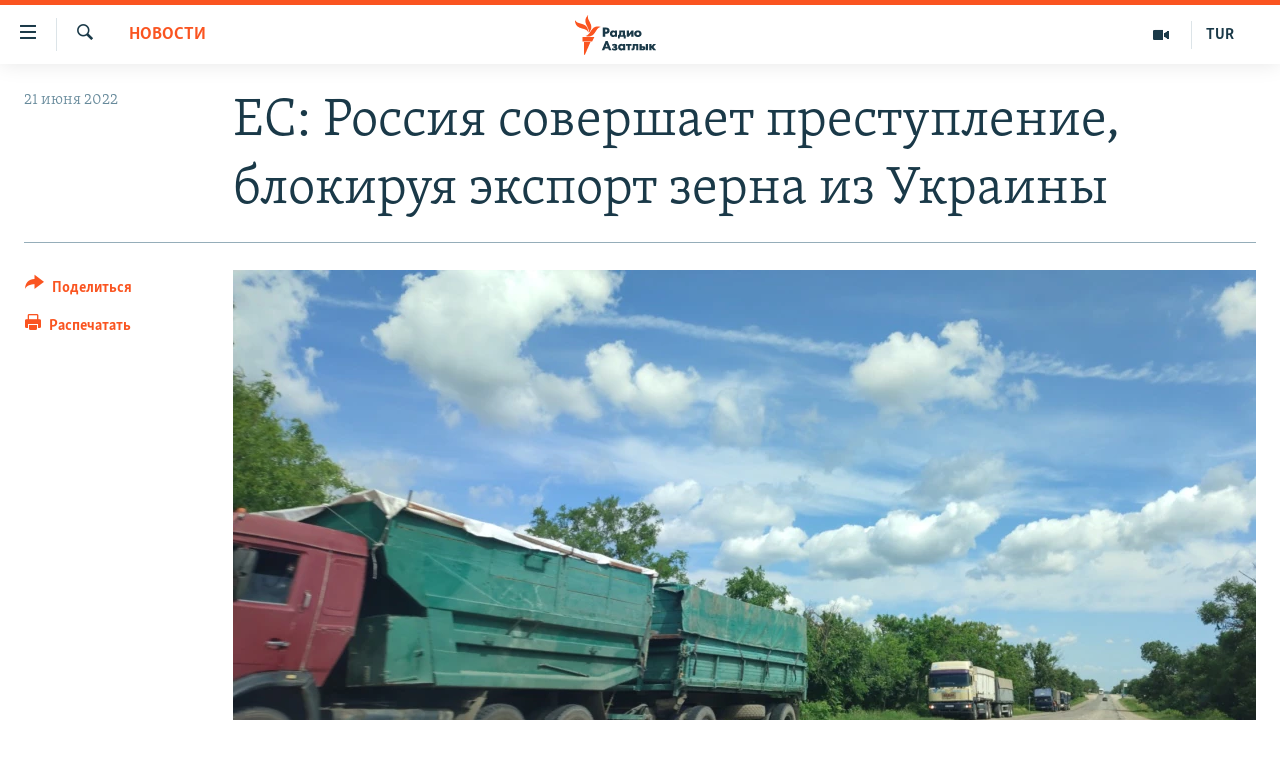

--- FILE ---
content_type: text/html; charset=utf-8
request_url: https://rus.azathabar.com/a/31908313.html
body_size: 14250
content:

<!DOCTYPE html>
<html lang="ru" dir="ltr" class="no-js">
<head>
        <link rel="stylesheet" href="/Content/responsive/RFE/ru-TM/RFE-ru-TM.css?&amp;av=0.0.0.0&amp;cb=370">
<script src="https://tags.azathabar.com/rferl-pangea/prod/utag.sync.js"></script><script type='text/javascript' src='https://www.youtube.com/iframe_api' async></script>            <link rel="manifest" href="/manifest.json">
    <script type="text/javascript">
        //a general 'js' detection, must be on top level in <head>, due to CSS performance
        document.documentElement.className = "js";
        var cacheBuster = "370";
        var appBaseUrl = "/";
        var imgEnhancerBreakpoints = [0, 144, 256, 408, 650, 1023, 1597];
        var isLoggingEnabled = false;
        var isPreviewPage = false;
        var isLivePreviewPage = false;

        if (!isPreviewPage) {
            window.RFE = window.RFE || {};
            window.RFE.cacheEnabledByParam = window.location.href.indexOf('nocache=1') === -1;

            const url = new URL(window.location.href);
            const params = new URLSearchParams(url.search);

            // Remove the 'nocache' parameter
            params.delete('nocache');

            // Update the URL without the 'nocache' parameter
            url.search = params.toString();
            window.history.replaceState(null, '', url.toString());
        } else {
            window.addEventListener('load', function() {
                const links = window.document.links;
                for (let i = 0; i < links.length; i++) {
                    links[i].href = '#';
                    links[i].target = '_self';
                }
             })
        }

var pwaEnabled = true;        var swCacheDisabled;
    </script>
    <meta charset="utf-8" />

            <title>&#x415;&#x421;: &#x420;&#x43E;&#x441;&#x441;&#x438;&#x44F; &#x441;&#x43E;&#x432;&#x435;&#x440;&#x448;&#x430;&#x435;&#x442; &#x43F;&#x440;&#x435;&#x441;&#x442;&#x443;&#x43F;&#x43B;&#x435;&#x43D;&#x438;&#x435;, &#x431;&#x43B;&#x43E;&#x43A;&#x438;&#x440;&#x443;&#x44F; &#x44D;&#x43A;&#x441;&#x43F;&#x43E;&#x440;&#x442; &#x437;&#x435;&#x440;&#x43D;&#x430; &#x438;&#x437; &#x423;&#x43A;&#x440;&#x430;&#x438;&#x43D;&#x44B;</title>
            <meta name="description" content="&#x420;&#x43E;&#x441;&#x441;&#x438;&#x44F; &#x441;&#x43E;&#x432;&#x435;&#x440;&#x448;&#x430;&#x435;&#x442; &#x432;&#x43E;&#x435;&#x43D;&#x43D;&#x43E;&#x435; &#x43F;&#x440;&#x435;&#x441;&#x442;&#x443;&#x43F;&#x43B;&#x435;&#x43D;&#x438;&#x435;, &#x431;&#x43B;&#x43E;&#x43A;&#x438;&#x440;&#x443;&#x44F; &#x443;&#x43A;&#x440;&#x430;&#x438;&#x43D;&#x441;&#x43A;&#x438;&#x435; &#x43F;&#x43E;&#x440;&#x442;&#x44B; &#x438; &#x43D;&#x435; &#x43F;&#x43E;&#x437;&#x432;&#x43E;&#x43B;&#x44F;&#x44F; &#x44D;&#x43A;&#x441;&#x43F;&#x43E;&#x440;&#x442;&#x438;&#x440;&#x43E;&#x432;&#x430;&#x442;&#x44C; &#x443;&#x43A;&#x440;&#x430;&#x438;&#x43D;&#x441;&#x43A;&#x43E;&#x435; &#x437;&#x435;&#x440;&#x43D;&#x43E; &#x438; &#x434;&#x440;&#x443;&#x433;&#x438;&#x435; &#x441;&#x435;&#x43B;&#x44C;&#x441;&#x43A;&#x43E;&#x445;&#x43E;&#x437;&#x44F;&#x439;&#x441;&#x442;&#x432;&#x435;&#x43D;&#x43D;&#x44B;&#x435; &#x43F;&#x440;&#x43E;&#x434;&#x443;&#x43A;&#x442;&#x44B;, &#x447;&#x442;&#x43E; &#x43C;&#x43E;&#x436;&#x435;&#x442; &#x441;&#x43F;&#x440;&#x43E;&#x432;&#x43E;&#x446;&#x438;&#x440;&#x43E;&#x432;&#x430;&#x442;&#x44C; &#x433;&#x43E;&#x43B;&#x43E;&#x434; &#x432; &#x440;&#x430;&#x437;&#x43D;&#x44B;&#x445; &#x447;&#x430;&#x441;&#x442;&#x44F;&#x445; &#x43C;&#x438;&#x440;&#x430;, &#x437;&#x430;&#x44F;&#x432;&#x438;&#x43B; &#x432;&#x435;&#x440;&#x445;&#x43E;&#x432;&#x43D;&#x44B;&#x439; &#x43F;&#x440;&#x435;&#x434;&#x441;&#x442;&#x430;&#x432;&#x438;&#x442;&#x435;&#x43B;&#x44C; &#x415;&#x432;&#x440;&#x43E;&#x441;&#x43E;&#x44E;&#x437;&#x430; &#x43F;&#x43E; &#x438;&#x43D;&#x43E;&#x441;&#x442;&#x440;&#x430;&#x43D;&#x43D;&#x44B;&#x43C; &#x434;&#x435;&#x43B;&#x430;&#x43C; &#x416;&#x43E;&#x437;&#x435;&#x43F; &#x411;&#x43E;&#x440;&#x440;&#x435;&#x43B;&#x44C;.&#xD;&#xA; &#xAB;&#x412;&#x44B; &#x43D;&#x435; &#x43C;&#x43E;&#x436;&#x435;&#x442;&#x435;..." />
                <meta name="keywords" content="Новости" />
    <meta name="viewport" content="width=device-width, initial-scale=1.0" />


    <meta http-equiv="X-UA-Compatible" content="IE=edge" />

<meta name="robots" content="max-image-preview:large">
        <link href="https://rus.azattyk.org/a/31908047.html" rel="canonical" />

        <meta name="apple-mobile-web-app-title" content="RFE/RL" />
        <meta name="apple-mobile-web-app-status-bar-style" content="black" />
            <meta name="apple-itunes-app" content="app-id=1529573076, app-argument=//31908313.ltr" />
<meta content="&#x415;&#x421;: &#x420;&#x43E;&#x441;&#x441;&#x438;&#x44F; &#x441;&#x43E;&#x432;&#x435;&#x440;&#x448;&#x430;&#x435;&#x442; &#x43F;&#x440;&#x435;&#x441;&#x442;&#x443;&#x43F;&#x43B;&#x435;&#x43D;&#x438;&#x435;, &#x431;&#x43B;&#x43E;&#x43A;&#x438;&#x440;&#x443;&#x44F; &#x44D;&#x43A;&#x441;&#x43F;&#x43E;&#x440;&#x442; &#x437;&#x435;&#x440;&#x43D;&#x430; &#x438;&#x437; &#x423;&#x43A;&#x440;&#x430;&#x438;&#x43D;&#x44B;" property="og:title"></meta>
<meta content="&#x420;&#x43E;&#x441;&#x441;&#x438;&#x44F; &#x441;&#x43E;&#x432;&#x435;&#x440;&#x448;&#x430;&#x435;&#x442; &#x432;&#x43E;&#x435;&#x43D;&#x43D;&#x43E;&#x435; &#x43F;&#x440;&#x435;&#x441;&#x442;&#x443;&#x43F;&#x43B;&#x435;&#x43D;&#x438;&#x435;, &#x431;&#x43B;&#x43E;&#x43A;&#x438;&#x440;&#x443;&#x44F; &#x443;&#x43A;&#x440;&#x430;&#x438;&#x43D;&#x441;&#x43A;&#x438;&#x435; &#x43F;&#x43E;&#x440;&#x442;&#x44B; &#x438; &#x43D;&#x435; &#x43F;&#x43E;&#x437;&#x432;&#x43E;&#x43B;&#x44F;&#x44F; &#x44D;&#x43A;&#x441;&#x43F;&#x43E;&#x440;&#x442;&#x438;&#x440;&#x43E;&#x432;&#x430;&#x442;&#x44C; &#x443;&#x43A;&#x440;&#x430;&#x438;&#x43D;&#x441;&#x43A;&#x43E;&#x435; &#x437;&#x435;&#x440;&#x43D;&#x43E; &#x438; &#x434;&#x440;&#x443;&#x433;&#x438;&#x435; &#x441;&#x435;&#x43B;&#x44C;&#x441;&#x43A;&#x43E;&#x445;&#x43E;&#x437;&#x44F;&#x439;&#x441;&#x442;&#x432;&#x435;&#x43D;&#x43D;&#x44B;&#x435; &#x43F;&#x440;&#x43E;&#x434;&#x443;&#x43A;&#x442;&#x44B;, &#x447;&#x442;&#x43E; &#x43C;&#x43E;&#x436;&#x435;&#x442; &#x441;&#x43F;&#x440;&#x43E;&#x432;&#x43E;&#x446;&#x438;&#x440;&#x43E;&#x432;&#x430;&#x442;&#x44C; &#x433;&#x43E;&#x43B;&#x43E;&#x434; &#x432; &#x440;&#x430;&#x437;&#x43D;&#x44B;&#x445; &#x447;&#x430;&#x441;&#x442;&#x44F;&#x445; &#x43C;&#x438;&#x440;&#x430;, &#x437;&#x430;&#x44F;&#x432;&#x438;&#x43B; &#x432;&#x435;&#x440;&#x445;&#x43E;&#x432;&#x43D;&#x44B;&#x439; &#x43F;&#x440;&#x435;&#x434;&#x441;&#x442;&#x430;&#x432;&#x438;&#x442;&#x435;&#x43B;&#x44C; &#x415;&#x432;&#x440;&#x43E;&#x441;&#x43E;&#x44E;&#x437;&#x430; &#x43F;&#x43E; &#x438;&#x43D;&#x43E;&#x441;&#x442;&#x440;&#x430;&#x43D;&#x43D;&#x44B;&#x43C; &#x434;&#x435;&#x43B;&#x430;&#x43C; &#x416;&#x43E;&#x437;&#x435;&#x43F; &#x411;&#x43E;&#x440;&#x440;&#x435;&#x43B;&#x44C;.&#xD;&#xA; &#xAB;&#x412;&#x44B; &#x43D;&#x435; &#x43C;&#x43E;&#x436;&#x435;&#x442;&#x435;..." property="og:description"></meta>
<meta content="article" property="og:type"></meta>
<meta content="https://rus.azathabar.com/a/31908313.html" property="og:url"></meta>
<meta content="&#x420;&#x430;&#x434;&#x438;&#x43E; &#x410;&#x437;&#x430;&#x442;&#x43B;&#x44B;&#x43A;" property="og:site_name"></meta>
<meta content="https://www.facebook.com/azatlykradiosy/" property="article:publisher"></meta>
<meta content="https://gdb.rferl.org/0f210000-0aff-0242-da4c-08da493b7512_w1200_h630.jpg" property="og:image"></meta>
<meta content="1200" property="og:image:width"></meta>
<meta content="630" property="og:image:height"></meta>
<meta content="568280086670706" property="fb:app_id"></meta>
<meta content="summary_large_image" name="twitter:card"></meta>
<meta content="@SomeAccount" name="twitter:site"></meta>
<meta content="https://gdb.rferl.org/0f210000-0aff-0242-da4c-08da493b7512_w1200_h630.jpg" name="twitter:image"></meta>
<meta content="&#x415;&#x421;: &#x420;&#x43E;&#x441;&#x441;&#x438;&#x44F; &#x441;&#x43E;&#x432;&#x435;&#x440;&#x448;&#x430;&#x435;&#x442; &#x43F;&#x440;&#x435;&#x441;&#x442;&#x443;&#x43F;&#x43B;&#x435;&#x43D;&#x438;&#x435;, &#x431;&#x43B;&#x43E;&#x43A;&#x438;&#x440;&#x443;&#x44F; &#x44D;&#x43A;&#x441;&#x43F;&#x43E;&#x440;&#x442; &#x437;&#x435;&#x440;&#x43D;&#x430; &#x438;&#x437; &#x423;&#x43A;&#x440;&#x430;&#x438;&#x43D;&#x44B;" name="twitter:title"></meta>
<meta content="&#x420;&#x43E;&#x441;&#x441;&#x438;&#x44F; &#x441;&#x43E;&#x432;&#x435;&#x440;&#x448;&#x430;&#x435;&#x442; &#x432;&#x43E;&#x435;&#x43D;&#x43D;&#x43E;&#x435; &#x43F;&#x440;&#x435;&#x441;&#x442;&#x443;&#x43F;&#x43B;&#x435;&#x43D;&#x438;&#x435;, &#x431;&#x43B;&#x43E;&#x43A;&#x438;&#x440;&#x443;&#x44F; &#x443;&#x43A;&#x440;&#x430;&#x438;&#x43D;&#x441;&#x43A;&#x438;&#x435; &#x43F;&#x43E;&#x440;&#x442;&#x44B; &#x438; &#x43D;&#x435; &#x43F;&#x43E;&#x437;&#x432;&#x43E;&#x43B;&#x44F;&#x44F; &#x44D;&#x43A;&#x441;&#x43F;&#x43E;&#x440;&#x442;&#x438;&#x440;&#x43E;&#x432;&#x430;&#x442;&#x44C; &#x443;&#x43A;&#x440;&#x430;&#x438;&#x43D;&#x441;&#x43A;&#x43E;&#x435; &#x437;&#x435;&#x440;&#x43D;&#x43E; &#x438; &#x434;&#x440;&#x443;&#x433;&#x438;&#x435; &#x441;&#x435;&#x43B;&#x44C;&#x441;&#x43A;&#x43E;&#x445;&#x43E;&#x437;&#x44F;&#x439;&#x441;&#x442;&#x432;&#x435;&#x43D;&#x43D;&#x44B;&#x435; &#x43F;&#x440;&#x43E;&#x434;&#x443;&#x43A;&#x442;&#x44B;, &#x447;&#x442;&#x43E; &#x43C;&#x43E;&#x436;&#x435;&#x442; &#x441;&#x43F;&#x440;&#x43E;&#x432;&#x43E;&#x446;&#x438;&#x440;&#x43E;&#x432;&#x430;&#x442;&#x44C; &#x433;&#x43E;&#x43B;&#x43E;&#x434; &#x432; &#x440;&#x430;&#x437;&#x43D;&#x44B;&#x445; &#x447;&#x430;&#x441;&#x442;&#x44F;&#x445; &#x43C;&#x438;&#x440;&#x430;, &#x437;&#x430;&#x44F;&#x432;&#x438;&#x43B; &#x432;&#x435;&#x440;&#x445;&#x43E;&#x432;&#x43D;&#x44B;&#x439; &#x43F;&#x440;&#x435;&#x434;&#x441;&#x442;&#x430;&#x432;&#x438;&#x442;&#x435;&#x43B;&#x44C; &#x415;&#x432;&#x440;&#x43E;&#x441;&#x43E;&#x44E;&#x437;&#x430; &#x43F;&#x43E; &#x438;&#x43D;&#x43E;&#x441;&#x442;&#x440;&#x430;&#x43D;&#x43D;&#x44B;&#x43C; &#x434;&#x435;&#x43B;&#x430;&#x43C; &#x416;&#x43E;&#x437;&#x435;&#x43F; &#x411;&#x43E;&#x440;&#x440;&#x435;&#x43B;&#x44C;.&#xD;&#xA; &#xAB;&#x412;&#x44B; &#x43D;&#x435; &#x43C;&#x43E;&#x436;&#x435;&#x442;&#x435;..." name="twitter:description"></meta>
                    <link rel="amphtml" href="https://rus.azathabar.com/amp/31908313.html" />
<script type="application/ld+json">{"articleSection":"Новости","isAccessibleForFree":true,"headline":"ЕС: Россия совершает преступление, блокируя экспорт зерна из Украины","inLanguage":"ru-TM","keywords":"Новости","author":{"@type":"Person","name":"RFE/RL"},"datePublished":"2022-06-21 13:59:00Z","dateModified":"2022-06-21 13:59:00Z","publisher":{"logo":{"width":512,"height":220,"@type":"ImageObject","url":"https://rus.azathabar.com/Content/responsive/RFE/ru-TM/img/logo.png"},"@type":"NewsMediaOrganization","url":"https://rus.azathabar.com","sameAs":["https://www.facebook.com/azatlykradiosy/","https://twitter.com/azathabar","https://www.youtube.com/user/azatlykonline","https://t.me/azatlykradiosy","https://www.instagram.com/azatlykradiosy/"],"name":"Радио Азатлык","alternateName":""},"@context":"https://schema.org","@type":"NewsArticle","mainEntityOfPage":"https://rus.azathabar.com/a/31908313.html","url":"https://rus.azathabar.com/a/31908313.html","description":"Россия совершает военное преступление, блокируя украинские порты и не позволяя экспортировать украинское зерно и другие сельскохозяйственные продукты, что может спровоцировать голод в разных частях мира, заявил верховный представитель Евросоюза по иностранным делам Жозеп Боррель.\r\n «Вы не можете...","image":{"width":1080,"height":608,"@type":"ImageObject","url":"https://gdb.rferl.org/0f210000-0aff-0242-da4c-08da493b7512_w1080_h608.jpg"},"name":"ЕС: Россия совершает преступление, блокируя экспорт зерна из Украины"}</script>
    <script src="/Scripts/responsive/infographics.bundle.min.js?&amp;av=0.0.0.0&amp;cb=370"></script>
        <script src="/Scripts/responsive/dollardom.min.js?&amp;av=0.0.0.0&amp;cb=370"></script>
        <script src="/Scripts/responsive/modules/commons.js?&amp;av=0.0.0.0&amp;cb=370"></script>
        <script src="/Scripts/responsive/modules/app_code.js?&amp;av=0.0.0.0&amp;cb=370"></script>

        <link rel="icon" type="image/svg+xml" href="/Content/responsive/RFE/img/webApp/favicon.svg" />
        <link rel="alternate icon" href="/Content/responsive/RFE/img/webApp/favicon.ico" />
            <link rel="mask-icon" color="#ea6903" href="/Content/responsive/RFE/img/webApp/favicon_safari.svg" />
        <link rel="apple-touch-icon" sizes="152x152" href="/Content/responsive/RFE/img/webApp/ico-152x152.png" />
        <link rel="apple-touch-icon" sizes="144x144" href="/Content/responsive/RFE/img/webApp/ico-144x144.png" />
        <link rel="apple-touch-icon" sizes="114x114" href="/Content/responsive/RFE/img/webApp/ico-114x114.png" />
        <link rel="apple-touch-icon" sizes="72x72" href="/Content/responsive/RFE/img/webApp/ico-72x72.png" />
        <link rel="apple-touch-icon-precomposed" href="/Content/responsive/RFE/img/webApp/ico-57x57.png" />
        <link rel="icon" sizes="192x192" href="/Content/responsive/RFE/img/webApp/ico-192x192.png" />
        <link rel="icon" sizes="128x128" href="/Content/responsive/RFE/img/webApp/ico-128x128.png" />
        <meta name="msapplication-TileColor" content="#ffffff" />
        <meta name="msapplication-TileImage" content="/Content/responsive/RFE/img/webApp/ico-144x144.png" />
                <link rel="preload" href="/Content/responsive/fonts/Skolar-Lt_Cyrl_v2.4.woff" type="font/woff" as="font" crossorigin="anonymous" />
    <link rel="alternate" type="application/rss+xml" title="RFE/RL - Top Stories [RSS]" href="/api/" />
    <link rel="sitemap" type="application/rss+xml" href="/sitemap.xml" />
    
    



</head>
<body class=" nav-no-loaded cc_theme pg-article print-lay-article js-category-to-nav nojs-images ">
        <script type="text/javascript" >
            var analyticsData = {url:"https://rus.azathabar.com/a/31908313.html",property_id:"536",article_uid:"31908313",page_title:"ЕС: Россия совершает преступление, блокируя экспорт зерна из Украины",page_type:"article",content_type:"article",subcontent_type:"article",last_modified:"2022-06-21 13:59:00Z",pub_datetime:"2022-06-21 13:59:00Z",pub_year:"2022",pub_month:"06",pub_day:"21",pub_hour:"13",pub_weekday:"Tuesday",section:"новости",english_section:"news",byline:"",categories:"news",domain:"rus.azathabar.com",language:"Russian",language_service:"RFERL Turkmen",platform:"web",copied:"yes",copied_article:"31908047|37|Kyrgyz [ru]|2022-06-21",copied_title:"ЕС: Россия совершает преступление, блокируя экспорт зерна из Украины",runs_js:"Yes",cms_release:"8.44.0.0.370",enviro_type:"prod",slug:"",entity:"RFE",short_language_service:"TUR",platform_short:"W",page_name:"ЕС: Россия совершает преступление, блокируя экспорт зерна из Украины"};
        </script>
<noscript><iframe src="https://www.googletagmanager.com/ns.html?id=GTM-WXZBPZ" height="0" width="0" style="display:none;visibility:hidden"></iframe></noscript>        <script type="text/javascript" data-cookiecategory="analytics">
            var gtmEventObject = Object.assign({}, analyticsData, {event: 'page_meta_ready'});window.dataLayer = window.dataLayer || [];window.dataLayer.push(gtmEventObject);
            if (top.location === self.location) { //if not inside of an IFrame
                 var renderGtm = "true";
                 if (renderGtm === "true") {
            (function(w,d,s,l,i){w[l]=w[l]||[];w[l].push({'gtm.start':new Date().getTime(),event:'gtm.js'});var f=d.getElementsByTagName(s)[0],j=d.createElement(s),dl=l!='dataLayer'?'&l='+l:'';j.async=true;j.src='//www.googletagmanager.com/gtm.js?id='+i+dl;f.parentNode.insertBefore(j,f);})(window,document,'script','dataLayer','GTM-WXZBPZ');
                 }
            }
        </script>
        <!--Analytics tag js version start-->
            <script type="text/javascript" data-cookiecategory="analytics">
                var utag_data = Object.assign({}, analyticsData, {});
if(typeof(TealiumTagFrom)==='function' && typeof(TealiumTagSearchKeyword)==='function') {
var utag_from=TealiumTagFrom();var utag_searchKeyword=TealiumTagSearchKeyword();
if(utag_searchKeyword!=null && utag_searchKeyword!=='' && utag_data["search_keyword"]==null) utag_data["search_keyword"]=utag_searchKeyword;if(utag_from!=null && utag_from!=='') utag_data["from"]=TealiumTagFrom();}
                if(window.top!== window.self&&utag_data.page_type==="snippet"){utag_data.page_type = 'iframe';}
                try{if(window.top!==window.self&&window.self.location.hostname===window.top.location.hostname){utag_data.platform = 'self-embed';utag_data.platform_short = 'se';}}catch(e){if(window.top!==window.self&&window.self.location.search.includes("platformType=self-embed")){utag_data.platform = 'cross-promo';utag_data.platform_short = 'cp';}}
                (function(a,b,c,d){    a="https://tags.azathabar.com/rferl-pangea/prod/utag.js";    b=document;c="script";d=b.createElement(c);d.src=a;d.type="text/java"+c;d.async=true;    a=b.getElementsByTagName(c)[0];a.parentNode.insertBefore(d,a);    })();
            </script>
        <!--Analytics tag js version end-->
<!-- Analytics tag management NoScript -->
<noscript>
<img style="position: absolute; border: none;" src="https://ssc.azathabar.com/b/ss/bbgprod,bbgentityrferl/1/G.4--NS/810715212?pageName=rfe%3atur%3aw%3aarticle%3a%d0%95%d0%a1%3a%20%d0%a0%d0%be%d1%81%d1%81%d0%b8%d1%8f%20%d1%81%d0%be%d0%b2%d0%b5%d1%80%d1%88%d0%b0%d0%b5%d1%82%20%d0%bf%d1%80%d0%b5%d1%81%d1%82%d1%83%d0%bf%d0%bb%d0%b5%d0%bd%d0%b8%d0%b5%2c%20%d0%b1%d0%bb%d0%be%d0%ba%d0%b8%d1%80%d1%83%d1%8f%20%d1%8d%d0%ba%d1%81%d0%bf%d0%be%d1%80%d1%82%20%d0%b7%d0%b5%d1%80%d0%bd%d0%b0%20%d0%b8%d0%b7%20%d0%a3%d0%ba%d1%80%d0%b0%d0%b8%d0%bd%d1%8b&amp;c6=%d0%95%d0%a1%3a%20%d0%a0%d0%be%d1%81%d1%81%d0%b8%d1%8f%20%d1%81%d0%be%d0%b2%d0%b5%d1%80%d1%88%d0%b0%d0%b5%d1%82%20%d0%bf%d1%80%d0%b5%d1%81%d1%82%d1%83%d0%bf%d0%bb%d0%b5%d0%bd%d0%b8%d0%b5%2c%20%d0%b1%d0%bb%d0%be%d0%ba%d0%b8%d1%80%d1%83%d1%8f%20%d1%8d%d0%ba%d1%81%d0%bf%d0%be%d1%80%d1%82%20%d0%b7%d0%b5%d1%80%d0%bd%d0%b0%20%d0%b8%d0%b7%20%d0%a3%d0%ba%d1%80%d0%b0%d0%b8%d0%bd%d1%8b&amp;v36=8.44.0.0.370&amp;v6=D=c6&amp;g=https%3a%2f%2frus.azathabar.com%2fa%2f31908313.html&amp;c1=D=g&amp;v1=D=g&amp;events=event1,event52&amp;c16=rferl%20turkmen&amp;v16=D=c16&amp;c5=news&amp;v5=D=c5&amp;ch=%d0%9d%d0%be%d0%b2%d0%be%d1%81%d1%82%d0%b8&amp;c15=russian&amp;v15=D=c15&amp;c4=article&amp;v4=D=c4&amp;c14=31908313&amp;v14=D=c14&amp;v20=no&amp;c17=web&amp;v17=D=c17&amp;mcorgid=518abc7455e462b97f000101%40adobeorg&amp;server=rus.azathabar.com&amp;pageType=D=c4&amp;ns=bbg&amp;v29=D=server&amp;v25=rfe&amp;v30=536&amp;v105=D=User-Agent " alt="analytics" width="1" height="1" /></noscript>
<!-- End of Analytics tag management NoScript -->


        <!--*** Accessibility links - For ScreenReaders only ***-->
        <section>
            <div class="sr-only">
                <h2>&#x421;&#x441;&#x44B;&#x43B;&#x43A;&#x438; &#x434;&#x43B;&#x44F; &#x443;&#x43F;&#x440;&#x43E;&#x449;&#x435;&#x43D;&#x43D;&#x43E;&#x433;&#x43E; &#x434;&#x43E;&#x441;&#x442;&#x443;&#x43F;&#x430;</h2>
                <ul>
                    <li><a href="#content" data-disable-smooth-scroll="1">&#x412;&#x435;&#x440;&#x43D;&#x443;&#x442;&#x44C;&#x441;&#x44F; &#x43A; &#x43E;&#x441;&#x43D;&#x43E;&#x432;&#x43D;&#x43E;&#x43C;&#x443; &#x441;&#x43E;&#x434;&#x435;&#x440;&#x436;&#x430;&#x43D;&#x438;&#x44E;</a></li>
                    <li><a href="#navigation" data-disable-smooth-scroll="1">&#x412;&#x435;&#x440;&#x43D;&#x443;&#x442;&#x441;&#x44F; &#x43A; &#x433;&#x43B;&#x430;&#x432;&#x43D;&#x43E;&#x439; &#x43D;&#x430;&#x432;&#x438;&#x433;&#x430;&#x446;&#x438;&#x438;</a></li>
                    <li><a href="#txtHeaderSearch" data-disable-smooth-scroll="1">&#x412;&#x435;&#x440;&#x43D;&#x443;&#x442;&#x441;&#x44F; &#x43A; &#x43F;&#x43E;&#x438;&#x441;&#x43A;&#x443;</a></li>
                </ul>
            </div>
        </section>
    




<div dir="ltr">
    <div id="page">
            <aside>

<div class="c-lightbox overlay-modal">
    <div class="c-lightbox__intro">
        <h2 class="c-lightbox__intro-title"></h2>
        <button class="btn btn--rounded c-lightbox__btn c-lightbox__intro-next" title="&#x421;&#x43B;&#x435;&#x434;&#x443;&#x44E;&#x449;&#x438;&#x439;">
            <span class="ico ico--rounded ico-chevron-forward"></span>
            <span class="sr-only">&#x421;&#x43B;&#x435;&#x434;&#x443;&#x44E;&#x449;&#x438;&#x439;</span>
        </button>
    </div>
    <div class="c-lightbox__nav">
        <button class="btn btn--rounded c-lightbox__btn c-lightbox__btn--close" title="&#x417;&#x430;&#x43A;&#x440;&#x44B;&#x442;&#x44C;">
            <span class="ico ico--rounded ico-close"></span>
            <span class="sr-only">&#x417;&#x430;&#x43A;&#x440;&#x44B;&#x442;&#x44C;</span>
        </button>
        <button class="btn btn--rounded c-lightbox__btn c-lightbox__btn--prev" title="&#x41F;&#x440;&#x435;&#x434;&#x44B;&#x434;&#x443;&#x449;&#x438;&#x439;">
            <span class="ico ico--rounded ico-chevron-backward"></span>
            <span class="sr-only">&#x41F;&#x440;&#x435;&#x434;&#x44B;&#x434;&#x443;&#x449;&#x438;&#x439;</span>
        </button>
        <button class="btn btn--rounded c-lightbox__btn c-lightbox__btn--next" title="&#x421;&#x43B;&#x435;&#x434;&#x443;&#x44E;&#x449;&#x438;&#x439;">
            <span class="ico ico--rounded ico-chevron-forward"></span>
            <span class="sr-only">&#x421;&#x43B;&#x435;&#x434;&#x443;&#x44E;&#x449;&#x438;&#x439;</span>
        </button>
    </div>
    <div class="c-lightbox__content-wrap">
        <figure class="c-lightbox__content">
            <span class="c-spinner c-spinner--lightbox">
                <img src="/Content/responsive/img/player-spinner.png"
                     alt="&#x43F;&#x43E;&#x436;&#x430;&#x43B;&#x443;&#x439;&#x441;&#x442;&#x430;, &#x43F;&#x43E;&#x434;&#x43E;&#x436;&#x434;&#x438;&#x442;&#x435;"
                     title="&#x43F;&#x43E;&#x436;&#x430;&#x43B;&#x443;&#x439;&#x441;&#x442;&#x430;, &#x43F;&#x43E;&#x434;&#x43E;&#x436;&#x434;&#x438;&#x442;&#x435;" />
            </span>
            <div class="c-lightbox__img">
                <div class="thumb">
                    <img src="" alt="" />
                </div>
            </div>
            <figcaption>
                <div class="c-lightbox__info c-lightbox__info--foot">
                    <span class="c-lightbox__counter"></span>
                    <span class="caption c-lightbox__caption"></span>
                </div>
            </figcaption>
        </figure>
    </div>
    <div class="hidden">
        <div class="content-advisory__box content-advisory__box--lightbox">
            <span class="content-advisory__box-text">This image contains sensitive content which some people may find offensive or disturbing.</span>
            <button class="btn btn--transparent content-advisory__box-btn m-t-md" value="text" type="button">
                <span class="btn__text">
                    Click to reveal
                </span>
            </button>
        </div>
    </div>
</div>

<div class="print-dialogue">
    <div class="container">
        <h3 class="print-dialogue__title section-head">Print Options:</h3>
        <div class="print-dialogue__opts">
            <ul class="print-dialogue__opt-group">
                <li class="form__group form__group--checkbox">
                    <input class="form__check " id="checkboxImages" name="checkboxImages" type="checkbox" checked="checked" />
                    <label for="checkboxImages" class="form__label m-t-md">Images</label>
                </li>
                <li class="form__group form__group--checkbox">
                    <input class="form__check " id="checkboxMultimedia" name="checkboxMultimedia" type="checkbox" checked="checked" />
                    <label for="checkboxMultimedia" class="form__label m-t-md">Multimedia</label>
                </li>
            </ul>
            <ul class="print-dialogue__opt-group">
                <li class="form__group form__group--checkbox">
                    <input class="form__check " id="checkboxEmbedded" name="checkboxEmbedded" type="checkbox" checked="checked" />
                    <label for="checkboxEmbedded" class="form__label m-t-md">Embedded Content</label>
                </li>
                <li class="hidden">
                    <input class="form__check " id="checkboxComments" name="checkboxComments" type="checkbox" />
                    <label for="checkboxComments" class="form__label m-t-md"> Comments</label>
                </li>
            </ul>
        </div>
        <div class="print-dialogue__buttons">
            <button class="btn  btn--secondary close-button" type="button" title="&#x41E;&#x442;&#x43C;&#x435;&#x43D;&#x438;&#x442;&#x44C;">
                <span class="btn__text ">&#x41E;&#x442;&#x43C;&#x435;&#x43D;&#x438;&#x442;&#x44C;</span>
            </button>
            <button class="btn  btn-cust-print m-l-sm" type="button" title="&#x420;&#x430;&#x441;&#x43F;&#x435;&#x447;&#x430;&#x442;&#x430;&#x442;&#x44C;">
                <span class="btn__text ">&#x420;&#x430;&#x441;&#x43F;&#x435;&#x447;&#x430;&#x442;&#x430;&#x442;&#x44C;</span>
            </button>
        </div>
    </div>
</div>                
<div class="ctc-message pos-fix">
    <div class="ctc-message__inner">Link has been copied to clipboard</div>
</div>
            </aside>

<div class="hdr-20 hdr-20--big">
    <div class="hdr-20__inner">
        <div class="hdr-20__max pos-rel">
            <div class="hdr-20__side hdr-20__side--primary d-flex">
                <label data-for="main-menu-ctrl" data-switcher-trigger="true" data-switch-target="main-menu-ctrl" class="burger hdr-trigger pos-rel trans-trigger" data-trans-evt="click" data-trans-id="menu">
                    <span class="ico ico-close hdr-trigger__ico hdr-trigger__ico--close burger__ico burger__ico--close"></span>
                    <span class="ico ico-menu hdr-trigger__ico hdr-trigger__ico--open burger__ico burger__ico--open"></span>
                </label>
                <div class="menu-pnl pos-fix trans-target" data-switch-target="main-menu-ctrl" data-trans-id="menu">
                    <div class="menu-pnl__inner">
                        <nav class="main-nav menu-pnl__item menu-pnl__item--first">
                            <ul class="main-nav__list accordeon" data-analytics-tales="false" data-promo-name="link" data-location-name="nav,secnav">
                                

        <li class="main-nav__item">
            <a class="main-nav__item-name main-nav__item-name--link" href="/Turkmenistan" title="&#x422;&#x443;&#x440;&#x43A;&#x43C;&#x435;&#x43D;&#x438;&#x441;&#x442;&#x430;&#x43D;" data-item-name="turkmenistan" >&#x422;&#x443;&#x440;&#x43A;&#x43C;&#x435;&#x43D;&#x438;&#x441;&#x442;&#x430;&#x43D;</a>
        </li>

        <li class="main-nav__item">
            <a class="main-nav__item-name main-nav__item-name--link" href="/world" title="&#x412; &#x43C;&#x438;&#x440;&#x435;" data-item-name="international" >&#x412; &#x43C;&#x438;&#x440;&#x435;</a>
        </li>

        <li class="main-nav__item">
            <a class="main-nav__item-name main-nav__item-name--link" href="/centralasia" title="&#x426;&#x435;&#x43D;&#x442;&#x440;&#x430;&#x437;&#x438;&#x44F;" data-item-name="central-asia" >&#x426;&#x435;&#x43D;&#x442;&#x440;&#x430;&#x437;&#x438;&#x44F;</a>
        </li>

        <li class="main-nav__item">
            <a class="main-nav__item-name main-nav__item-name--link" href="/news" title="&#x41D;&#x43E;&#x432;&#x43E;&#x441;&#x442;&#x438;" data-item-name="news" >&#x41D;&#x43E;&#x432;&#x43E;&#x441;&#x442;&#x438;</a>
        </li>

        <li class="main-nav__item">
            <a class="main-nav__item-name main-nav__item-name--link" href="/multimedia" title="&#x41C;&#x443;&#x43B;&#x44C;&#x442;&#x438;&#x43C;&#x435;&#x434;&#x438;&#x430;" data-item-name="multimedia" >&#x41C;&#x443;&#x43B;&#x44C;&#x442;&#x438;&#x43C;&#x435;&#x434;&#x438;&#x430;</a>
        </li>



                            </ul>
                        </nav>
                        

<div class="menu-pnl__item">
        <a href="https://www.azathabar.com" class="menu-pnl__item-link" alt="T&#xFC;rkmen&#xE7;e">T&#xFC;rkmen&#xE7;e</a>
</div>


                        
                            <div class="menu-pnl__item menu-pnl__item--social">
                                    <h5 class="menu-pnl__sub-head">&#x421;&#x43E;&#x446;&#x438;&#x430;&#x43B;&#x44C;&#x43D;&#x44B;&#x435; &#x441;&#x435;&#x442;&#x438;</h5>

        <a href="https://www.facebook.com/azatlykradiosy/" title="&#x41C;&#x44B; &#x432;  Facebook" data-analytics-text="follow_on_facebook" class="btn btn--rounded btn--social-inverted menu-pnl__btn js-social-btn btn-facebook"  target="_blank" rel="noopener">
            <span class="ico ico-facebook-alt ico--rounded"></span>
        </a>


        <a href="https://www.youtube.com/user/azatlykonline" title="&#x41F;&#x440;&#x438;&#x441;&#x43E;&#x435;&#x434;&#x438;&#x43D;&#x44F;&#x439;&#x442;&#x435;&#x441;&#x44C; &#x432; Youtube" data-analytics-text="follow_on_youtube" class="btn btn--rounded btn--social-inverted menu-pnl__btn js-social-btn btn-youtube"  target="_blank" rel="noopener">
            <span class="ico ico-youtube ico--rounded"></span>
        </a>


        <a href="https://twitter.com/azathabar" title="&#x41C;&#x44B; &#x432; Twitter" data-analytics-text="follow_on_twitter" class="btn btn--rounded btn--social-inverted menu-pnl__btn js-social-btn btn-twitter"  target="_blank" rel="noopener">
            <span class="ico ico-twitter ico--rounded"></span>
        </a>


        <a href="https://t.me/azatlykradiosy" title="Follow us on Telegram" data-analytics-text="follow_on_telegram" class="btn btn--rounded btn--social-inverted menu-pnl__btn js-social-btn btn-telegram"  target="_blank" rel="noopener">
            <span class="ico ico-telegram ico--rounded"></span>
        </a>


        <a href="https://www.instagram.com/azatlykradiosy/" title="&#x41C;&#x44B; &#x432; Instagram" data-analytics-text="follow_on_instagram" class="btn btn--rounded btn--social-inverted menu-pnl__btn js-social-btn btn-instagram"  target="_blank" rel="noopener">
            <span class="ico ico-instagram ico--rounded"></span>
        </a>

                            </div>
                            <div class="menu-pnl__item">
                                <a href="/navigation/allsites" class="menu-pnl__item-link">
                                    <span class="ico ico-languages "></span>
                                    &#x412;&#x441;&#x435; &#x441;&#x430;&#x439;&#x442;&#x44B; &#x420;&#x421;&#x415;/&#x420;&#x421;
                                </a>
                            </div>
                    </div>
                </div>
                <label data-for="top-search-ctrl" data-switcher-trigger="true" data-switch-target="top-search-ctrl" class="top-srch-trigger hdr-trigger">
                    <span class="ico ico-close hdr-trigger__ico hdr-trigger__ico--close top-srch-trigger__ico top-srch-trigger__ico--close"></span>
                    <span class="ico ico-search hdr-trigger__ico hdr-trigger__ico--open top-srch-trigger__ico top-srch-trigger__ico--open"></span>
                </label>
                <div class="srch-top srch-top--in-header" data-switch-target="top-search-ctrl">
                    <div class="container">
                        
<form action="/s" class="srch-top__form srch-top__form--in-header" id="form-topSearchHeader" method="get" role="search">    <label for="txtHeaderSearch" class="sr-only">&#x418;&#x441;&#x43A;&#x430;&#x442;&#x44C;</label>
    <input type="text" id="txtHeaderSearch" name="k" placeholder="&#x442;&#x435;&#x43A;&#x441;&#x442; &#x434;&#x43B;&#x44F; &#x43F;&#x43E;&#x438;&#x441;&#x43A;&#x430;..." accesskey="s" value="" class="srch-top__input analyticstag-event" onkeydown="if (event.keyCode === 13) { FireAnalyticsTagEventOnSearch('search', $dom.get('#txtHeaderSearch')[0].value) }" />
    <button title="&#x418;&#x441;&#x43A;&#x430;&#x442;&#x44C;" type="submit" class="btn btn--top-srch analyticstag-event" onclick="FireAnalyticsTagEventOnSearch('search', $dom.get('#txtHeaderSearch')[0].value) ">
        <span class="ico ico-search"></span>
    </button>
</form>
                    </div>
                </div>
                <a href="/" class="main-logo-link">
                    <img src="/Content/responsive/RFE/ru-TM/img/logo-compact.svg" class="main-logo main-logo--comp" alt="site logo">
                        <img src="/Content/responsive/RFE/ru-TM/img/logo.svg" class="main-logo main-logo--big" alt="site logo">
                </a>
            </div>
            <div class="hdr-20__side hdr-20__side--secondary d-flex">
                

    <a href="https://www.azathabar.com" title="TUR" class="hdr-20__secondary-item hdr-20__secondary-item--lang" data-item-name="satellite">
        
TUR
    </a>

    <a href="/z/20423" title="&#x41C;&#x443;&#x43B;&#x44C;&#x442;&#x438;&#x43C;&#x435;&#x434;&#x438;&#x430;" class="hdr-20__secondary-item" data-item-name="video">
        
    <span class="ico ico-video hdr-20__secondary-icon"></span>

    </a>

    <a href="/s" title="&#x418;&#x441;&#x43A;&#x430;&#x442;&#x44C;" class="hdr-20__secondary-item hdr-20__secondary-item--search" data-item-name="search">
        
    <span class="ico ico-search hdr-20__secondary-icon hdr-20__secondary-icon--search"></span>

    </a>



                
                <div class="srch-bottom">
                    
<form action="/s" class="srch-bottom__form d-flex" id="form-bottomSearch" method="get" role="search">    <label for="txtSearch" class="sr-only">&#x418;&#x441;&#x43A;&#x430;&#x442;&#x44C;</label>
    <input type="search" id="txtSearch" name="k" placeholder="&#x442;&#x435;&#x43A;&#x441;&#x442; &#x434;&#x43B;&#x44F; &#x43F;&#x43E;&#x438;&#x441;&#x43A;&#x430;..." accesskey="s" value="" class="srch-bottom__input analyticstag-event" onkeydown="if (event.keyCode === 13) { FireAnalyticsTagEventOnSearch('search', $dom.get('#txtSearch')[0].value) }" />
    <button title="&#x418;&#x441;&#x43A;&#x430;&#x442;&#x44C;" type="submit" class="btn btn--bottom-srch analyticstag-event" onclick="FireAnalyticsTagEventOnSearch('search', $dom.get('#txtSearch')[0].value) ">
        <span class="ico ico-search"></span>
    </button>
</form>
                </div>
            </div>
            <img src="/Content/responsive/RFE/ru-TM/img/logo-print.gif" class="logo-print" alt="site logo">
            <img src="/Content/responsive/RFE/ru-TM/img/logo-print_color.png" class="logo-print logo-print--color" alt="site logo">
        </div>
    </div>
</div>
    <script>
        if (document.body.className.indexOf('pg-home') > -1) {
            var nav2In = document.querySelector('.hdr-20__inner');
            var nav2Sec = document.querySelector('.hdr-20__side--secondary');
            var secStyle = window.getComputedStyle(nav2Sec);
            if (nav2In && window.pageYOffset < 150 && secStyle['position'] !== 'fixed') {
                nav2In.classList.add('hdr-20__inner--big')
            }
        }
    </script>



<div class="c-hlights c-hlights--breaking c-hlights--no-item" data-hlight-display="mobile,desktop">
    <div class="c-hlights__wrap container p-0">
        <div class="c-hlights__nav">
            <a role="button" href="#" title="&#x41F;&#x440;&#x435;&#x434;&#x44B;&#x434;&#x443;&#x449;&#x438;&#x439;">
                <span class="ico ico-chevron-backward m-0"></span>
                <span class="sr-only">&#x41F;&#x440;&#x435;&#x434;&#x44B;&#x434;&#x443;&#x449;&#x438;&#x439;</span>
            </a>
            <a role="button" href="#" title="&#x421;&#x43B;&#x435;&#x434;&#x443;&#x44E;&#x449;&#x438;&#x439;">
                <span class="ico ico-chevron-forward m-0"></span>
                <span class="sr-only">&#x421;&#x43B;&#x435;&#x434;&#x443;&#x44E;&#x449;&#x438;&#x439;</span>
            </a>
        </div>
        <span class="c-hlights__label">
            <span class="">&#x41D;&#x43E;&#x432;&#x43E;&#x441;&#x442;&#x44C; &#x447;&#x430;&#x441;&#x430;</span>
            <span class="switcher-trigger">
                <label data-for="more-less-1" data-switcher-trigger="true" class="switcher-trigger__label switcher-trigger__label--more p-b-0" title="&#x41F;&#x43E;&#x43A;&#x430;&#x437;&#x430;&#x442;&#x44C; &#x431;&#x43E;&#x43B;&#x44C;&#x448;&#x435;">
                    <span class="ico ico-chevron-down"></span>
                </label>
                <label data-for="more-less-1" data-switcher-trigger="true" class="switcher-trigger__label switcher-trigger__label--less p-b-0" title="Show less">
                    <span class="ico ico-chevron-up"></span>
                </label>
            </span>
        </span>
        <ul class="c-hlights__items switcher-target" data-switch-target="more-less-1">
            
        </ul>
    </div>
</div>


        <div id="content">
            

    <main class="container">

    <div class="hdr-container">
        <div class="row">
            <div class="col-category col-xs-12 col-md-2 pull-left">


<div class="category js-category">
<a class="" href="/news">&#x41D;&#x43E;&#x432;&#x43E;&#x441;&#x442;&#x438;</a></div></div>
<div class="col-title col-xs-12 col-md-10 pull-right">

    <h1 class="title pg-title">
        &#x415;&#x421;: &#x420;&#x43E;&#x441;&#x441;&#x438;&#x44F; &#x441;&#x43E;&#x432;&#x435;&#x440;&#x448;&#x430;&#x435;&#x442; &#x43F;&#x440;&#x435;&#x441;&#x442;&#x443;&#x43F;&#x43B;&#x435;&#x43D;&#x438;&#x435;, &#x431;&#x43B;&#x43E;&#x43A;&#x438;&#x440;&#x443;&#x44F; &#x44D;&#x43A;&#x441;&#x43F;&#x43E;&#x440;&#x442; &#x437;&#x435;&#x440;&#x43D;&#x430; &#x438;&#x437; &#x423;&#x43A;&#x440;&#x430;&#x438;&#x43D;&#x44B;
    </h1>
</div>
<div class="col-publishing-details col-xs-12 col-sm-12 col-md-2 pull-left">

<div class="publishing-details ">
        <div class="published">
            <span class="date" >
                    <time pubdate="pubdate" datetime="2022-06-21T18:59:00&#x2B;05:00">
                        21 &#x438;&#x44E;&#x43D;&#x44F; 2022
                    </time>
            </span>
        </div>
</div>

</div>
<div class="col-lg-12 separator">

<div class="separator">
    <hr class="title-line" />
</div></div>
<div class="col-multimedia col-xs-12 col-md-10 pull-right">

<div class="cover-media">
    <figure class="media-image js-media-expand">
        <div class="img-wrap">
            <div class="thumb thumb16_9">

            <img src="https://gdb.rferl.org/0f210000-0aff-0242-da4c-08da493b7512_w250_r1_s.jpg" alt="&#x413;&#x440;&#x443;&#x437;&#x43E;&#x432;&#x438;&#x43A;&#x438; &#x441; &#x443;&#x43A;&#x440;&#x430;&#x438;&#x43D;&#x441;&#x43A;&#x438;&#x43C; &#x437;&#x435;&#x440;&#x43D;&#x43E;&#x43C;, &#x43A;&#x43E;&#x442;&#x43E;&#x440;&#x43E;&#x435; &#x43F;&#x44B;&#x442;&#x430;&#x44E;&#x442;&#x441;&#x44F; &#x44D;&#x43A;&#x441;&#x43F;&#x43E;&#x440;&#x442;&#x438;&#x440;&#x43E;&#x432;&#x430;&#x442;&#x44C; &#x447;&#x435;&#x440;&#x435;&#x437; &#x435;&#x432;&#x440;&#x43E;&#x43F;&#x435;&#x439;&#x441;&#x43A;&#x438;&#x435; &#x441;&#x442;&#x440;&#x430;&#x43D;&#x44B;" />
                                </div>
        </div>
            <figcaption>
                <span class="caption">&#x413;&#x440;&#x443;&#x437;&#x43E;&#x432;&#x438;&#x43A;&#x438; &#x441; &#x443;&#x43A;&#x440;&#x430;&#x438;&#x43D;&#x441;&#x43A;&#x438;&#x43C; &#x437;&#x435;&#x440;&#x43D;&#x43E;&#x43C;, &#x43A;&#x43E;&#x442;&#x43E;&#x440;&#x43E;&#x435; &#x43F;&#x44B;&#x442;&#x430;&#x44E;&#x442;&#x441;&#x44F; &#x44D;&#x43A;&#x441;&#x43F;&#x43E;&#x440;&#x442;&#x438;&#x440;&#x43E;&#x432;&#x430;&#x442;&#x44C; &#x447;&#x435;&#x440;&#x435;&#x437; &#x435;&#x432;&#x440;&#x43E;&#x43F;&#x435;&#x439;&#x441;&#x43A;&#x438;&#x435; &#x441;&#x442;&#x440;&#x430;&#x43D;&#x44B;</span>
            </figcaption>
    </figure>
</div>

</div>
<div class="col-xs-12 col-md-2 pull-left article-share pos-rel">

    <div class="share--box">
                <div class="sticky-share-container" style="display:none">
                    <div class="container">
                        <a href="https://rus.azathabar.com" id="logo-sticky-share">&nbsp;</a>
                        <div class="pg-title pg-title--sticky-share">
                            &#x415;&#x421;: &#x420;&#x43E;&#x441;&#x441;&#x438;&#x44F; &#x441;&#x43E;&#x432;&#x435;&#x440;&#x448;&#x430;&#x435;&#x442; &#x43F;&#x440;&#x435;&#x441;&#x442;&#x443;&#x43F;&#x43B;&#x435;&#x43D;&#x438;&#x435;, &#x431;&#x43B;&#x43E;&#x43A;&#x438;&#x440;&#x443;&#x44F; &#x44D;&#x43A;&#x441;&#x43F;&#x43E;&#x440;&#x442; &#x437;&#x435;&#x440;&#x43D;&#x430; &#x438;&#x437; &#x423;&#x43A;&#x440;&#x430;&#x438;&#x43D;&#x44B;
                        </div>
                        <div class="sticked-nav-actions">
                            <!--This part is for sticky navigation display-->
                            <p class="buttons link-content-sharing p-0 ">
                                <button class="btn btn--link btn-content-sharing p-t-0 " id="btnContentSharing" value="text" role="Button" type="" title="&#x43F;&#x43E;&#x434;&#x435;&#x43B;&#x438;&#x442;&#x44C;&#x441;&#x44F; &#x432; &#x434;&#x440;&#x443;&#x433;&#x438;&#x445; &#x441;&#x43E;&#x446;&#x441;&#x435;&#x442;&#x44F;&#x445;">
                                    <span class="ico ico-share ico--l"></span>
                                    <span class="btn__text ">
                                        &#x41F;&#x43E;&#x434;&#x435;&#x43B;&#x438;&#x442;&#x44C;&#x441;&#x44F;
                                    </span>
                                </button>
                            </p>
                            <aside class="content-sharing js-content-sharing js-content-sharing--apply-sticky  content-sharing--sticky" role="complementary" 
                                   data-share-url="https://rus.azathabar.com/a/31908313.html" data-share-title="&#x415;&#x421;: &#x420;&#x43E;&#x441;&#x441;&#x438;&#x44F; &#x441;&#x43E;&#x432;&#x435;&#x440;&#x448;&#x430;&#x435;&#x442; &#x43F;&#x440;&#x435;&#x441;&#x442;&#x443;&#x43F;&#x43B;&#x435;&#x43D;&#x438;&#x435;, &#x431;&#x43B;&#x43E;&#x43A;&#x438;&#x440;&#x443;&#x44F; &#x44D;&#x43A;&#x441;&#x43F;&#x43E;&#x440;&#x442; &#x437;&#x435;&#x440;&#x43D;&#x430; &#x438;&#x437; &#x423;&#x43A;&#x440;&#x430;&#x438;&#x43D;&#x44B;" data-share-text="">
                                <div class="content-sharing__popover">
                                    <h6 class="content-sharing__title">&#x41F;&#x43E;&#x434;&#x435;&#x43B;&#x438;&#x442;&#x44C;&#x441;&#x44F;</h6>
                                    <button href="#close" id="btnCloseSharing" class="btn btn--text-like content-sharing__close-btn">
                                        <span class="ico ico-close ico--l"></span>
                                    </button>
            <ul class="content-sharing__list">
                    <li class="content-sharing__item">
                            <div class="ctc ">
                                <input type="text" class="ctc__input" readonly="readonly">
                                <a href="" js-href="https://rus.azathabar.com/a/31908313.html" class="content-sharing__link ctc__button">
                                    <span class="ico ico-copy-link ico--rounded ico--s"></span>
                                        <span class="content-sharing__link-text">Copy link</span>
                                </a>
                            </div>
                    </li>
                    <li class="content-sharing__item">
        <a href="https://facebook.com/sharer.php?u=https%3a%2f%2frus.azathabar.com%2fa%2f31908313.html"
           data-analytics-text="share_on_facebook"
           title="Facebook" target="_blank"
           class="content-sharing__link  js-social-btn">
            <span class="ico ico-facebook ico--rounded ico--s"></span>
                <span class="content-sharing__link-text">Facebook</span>
        </a>
                    </li>
                    <li class="content-sharing__item">
        <a href="https://twitter.com/share?url=https%3a%2f%2frus.azathabar.com%2fa%2f31908313.html&amp;text=%d0%95%d0%a1%3a&#x2B;%d0%a0%d0%be%d1%81%d1%81%d0%b8%d1%8f&#x2B;%d1%81%d0%be%d0%b2%d0%b5%d1%80%d1%88%d0%b0%d0%b5%d1%82&#x2B;%d0%bf%d1%80%d0%b5%d1%81%d1%82%d1%83%d0%bf%d0%bb%d0%b5%d0%bd%d0%b8%d0%b5%2c&#x2B;%d0%b1%d0%bb%d0%be%d0%ba%d0%b8%d1%80%d1%83%d1%8f&#x2B;%d1%8d%d0%ba%d1%81%d0%bf%d0%be%d1%80%d1%82&#x2B;%d0%b7%d0%b5%d1%80%d0%bd%d0%b0&#x2B;%d0%b8%d0%b7&#x2B;%d0%a3%d0%ba%d1%80%d0%b0%d0%b8%d0%bd%d1%8b"
           data-analytics-text="share_on_twitter"
           title="X (Twitter)" target="_blank"
           class="content-sharing__link  js-social-btn">
            <span class="ico ico-twitter ico--rounded ico--s"></span>
                <span class="content-sharing__link-text">X (Twitter)</span>
        </a>
                    </li>
                    <li class="content-sharing__item">
        <a href="mailto:?body=https%3a%2f%2frus.azathabar.com%2fa%2f31908313.html&amp;subject=&#x415;&#x421;: &#x420;&#x43E;&#x441;&#x441;&#x438;&#x44F; &#x441;&#x43E;&#x432;&#x435;&#x440;&#x448;&#x430;&#x435;&#x442; &#x43F;&#x440;&#x435;&#x441;&#x442;&#x443;&#x43F;&#x43B;&#x435;&#x43D;&#x438;&#x435;, &#x431;&#x43B;&#x43E;&#x43A;&#x438;&#x440;&#x443;&#x44F; &#x44D;&#x43A;&#x441;&#x43F;&#x43E;&#x440;&#x442; &#x437;&#x435;&#x440;&#x43D;&#x430; &#x438;&#x437; &#x423;&#x43A;&#x440;&#x430;&#x438;&#x43D;&#x44B;"
           
           title="Email" 
           class="content-sharing__link ">
            <span class="ico ico-email ico--rounded ico--s"></span>
                <span class="content-sharing__link-text">Email</span>
        </a>
                    </li>

            </ul>
                                </div>
                            </aside>
                        </div>
                    </div>
                </div>
                <div class="links">
                        <p class="buttons link-content-sharing p-0 ">
                            <button class="btn btn--link btn-content-sharing p-t-0 " id="btnContentSharing" value="text" role="Button" type="" title="&#x43F;&#x43E;&#x434;&#x435;&#x43B;&#x438;&#x442;&#x44C;&#x441;&#x44F; &#x432; &#x434;&#x440;&#x443;&#x433;&#x438;&#x445; &#x441;&#x43E;&#x446;&#x441;&#x435;&#x442;&#x44F;&#x445;">
                                <span class="ico ico-share ico--l"></span>
                                <span class="btn__text ">
                                    &#x41F;&#x43E;&#x434;&#x435;&#x43B;&#x438;&#x442;&#x44C;&#x441;&#x44F;
                                </span>
                            </button>
                        </p>
                        <aside class="content-sharing js-content-sharing " role="complementary" 
                               data-share-url="https://rus.azathabar.com/a/31908313.html" data-share-title="&#x415;&#x421;: &#x420;&#x43E;&#x441;&#x441;&#x438;&#x44F; &#x441;&#x43E;&#x432;&#x435;&#x440;&#x448;&#x430;&#x435;&#x442; &#x43F;&#x440;&#x435;&#x441;&#x442;&#x443;&#x43F;&#x43B;&#x435;&#x43D;&#x438;&#x435;, &#x431;&#x43B;&#x43E;&#x43A;&#x438;&#x440;&#x443;&#x44F; &#x44D;&#x43A;&#x441;&#x43F;&#x43E;&#x440;&#x442; &#x437;&#x435;&#x440;&#x43D;&#x430; &#x438;&#x437; &#x423;&#x43A;&#x440;&#x430;&#x438;&#x43D;&#x44B;" data-share-text="">
                            <div class="content-sharing__popover">
                                <h6 class="content-sharing__title">&#x41F;&#x43E;&#x434;&#x435;&#x43B;&#x438;&#x442;&#x44C;&#x441;&#x44F;</h6>
                                <button href="#close" id="btnCloseSharing" class="btn btn--text-like content-sharing__close-btn">
                                    <span class="ico ico-close ico--l"></span>
                                </button>
            <ul class="content-sharing__list">
                    <li class="content-sharing__item">
                            <div class="ctc ">
                                <input type="text" class="ctc__input" readonly="readonly">
                                <a href="" js-href="https://rus.azathabar.com/a/31908313.html" class="content-sharing__link ctc__button">
                                    <span class="ico ico-copy-link ico--rounded ico--l"></span>
                                        <span class="content-sharing__link-text">Copy link</span>
                                </a>
                            </div>
                    </li>
                    <li class="content-sharing__item">
        <a href="https://facebook.com/sharer.php?u=https%3a%2f%2frus.azathabar.com%2fa%2f31908313.html"
           data-analytics-text="share_on_facebook"
           title="Facebook" target="_blank"
           class="content-sharing__link  js-social-btn">
            <span class="ico ico-facebook ico--rounded ico--l"></span>
                <span class="content-sharing__link-text">Facebook</span>
        </a>
                    </li>
                    <li class="content-sharing__item">
        <a href="https://twitter.com/share?url=https%3a%2f%2frus.azathabar.com%2fa%2f31908313.html&amp;text=%d0%95%d0%a1%3a&#x2B;%d0%a0%d0%be%d1%81%d1%81%d0%b8%d1%8f&#x2B;%d1%81%d0%be%d0%b2%d0%b5%d1%80%d1%88%d0%b0%d0%b5%d1%82&#x2B;%d0%bf%d1%80%d0%b5%d1%81%d1%82%d1%83%d0%bf%d0%bb%d0%b5%d0%bd%d0%b8%d0%b5%2c&#x2B;%d0%b1%d0%bb%d0%be%d0%ba%d0%b8%d1%80%d1%83%d1%8f&#x2B;%d1%8d%d0%ba%d1%81%d0%bf%d0%be%d1%80%d1%82&#x2B;%d0%b7%d0%b5%d1%80%d0%bd%d0%b0&#x2B;%d0%b8%d0%b7&#x2B;%d0%a3%d0%ba%d1%80%d0%b0%d0%b8%d0%bd%d1%8b"
           data-analytics-text="share_on_twitter"
           title="X (Twitter)" target="_blank"
           class="content-sharing__link  js-social-btn">
            <span class="ico ico-twitter ico--rounded ico--l"></span>
                <span class="content-sharing__link-text">X (Twitter)</span>
        </a>
                    </li>
                    <li class="content-sharing__item">
        <a href="mailto:?body=https%3a%2f%2frus.azathabar.com%2fa%2f31908313.html&amp;subject=&#x415;&#x421;: &#x420;&#x43E;&#x441;&#x441;&#x438;&#x44F; &#x441;&#x43E;&#x432;&#x435;&#x440;&#x448;&#x430;&#x435;&#x442; &#x43F;&#x440;&#x435;&#x441;&#x442;&#x443;&#x43F;&#x43B;&#x435;&#x43D;&#x438;&#x435;, &#x431;&#x43B;&#x43E;&#x43A;&#x438;&#x440;&#x443;&#x44F; &#x44D;&#x43A;&#x441;&#x43F;&#x43E;&#x440;&#x442; &#x437;&#x435;&#x440;&#x43D;&#x430; &#x438;&#x437; &#x423;&#x43A;&#x440;&#x430;&#x438;&#x43D;&#x44B;"
           
           title="Email" 
           class="content-sharing__link ">
            <span class="ico ico-email ico--rounded ico--l"></span>
                <span class="content-sharing__link-text">Email</span>
        </a>
                    </li>

            </ul>
                            </div>
                        </aside>
                    
<p class="link-print visible-md visible-lg buttons p-0">
    <button class="btn btn--link btn-print p-t-0" onclick="if (typeof FireAnalyticsTagEvent === 'function') {FireAnalyticsTagEvent({ on_page_event: 'print_story' });}return false" title="(CTRL&#x2B;P)">
        <span class="ico ico-print"></span>
        <span class="btn__text">&#x420;&#x430;&#x441;&#x43F;&#x435;&#x447;&#x430;&#x442;&#x430;&#x442;&#x44C;</span>
    </button>
</p>
                </div>
    </div>

</div>

        </div>
    </div>

<div class="body-container">
    <div class="row">
        <div class="col-xs-12 col-sm-12 col-md-10 col-lg-10 pull-right">
            <div class="row">
                <div class="col-xs-12 col-sm-12 col-md-8 col-lg-8 pull-left bottom-offset content-offset">
                    <div id="article-content" class="content-floated-wrap fb-quotable">

    <div class="wsw">

<p>Россия совершает военное преступление, блокируя украинские порты и не позволяя экспортировать украинское зерно и другие сельскохозяйственные продукты, что может спровоцировать голод в разных частях мира, заявил верховный представитель Евросоюза по иностранным делам Жозеп Боррель.</p>

<p>«Вы не можете использовать угрозу голода в качестве инструмента войны. Миллионы тонн пшеницы остаются заблокированными в Украине в то время, как люди во многих частях мира страдают от голода. Это реальное военное преступление. Я не могу представить, что оно будет продолжаться», — сказал Боррель в Брюсселе перед заседанием министров иностранных дел ЕС.</p>

<p>Газета New York Times называет эти слова одним из самых сильных заявлений, прозвучавших из уст западных лидеров по поводу поведения России в войне с Украиной. Россия отрицает свою ответственность за срыв экспорта украинского зерна. Президент Украины Владимир Зеленский во время обращения к лидерам Африканского союза в понедельник настаивал на том, что российское вторжение в Украину вызвало дефицит продовольствия. «Если бы Россия не начала войну против Украины, не было бы дефицита на рынке продовольствия», — сказал он.</p>

<p>Срыв экспорта украинского зерна и другой сельскохозяйственной продукции стал одним из факторов роста мировых цен на продовольствие, считают эксперты. В ООН заявляли, что вывозу зерна препятствует блокада российскими силами украинских портов.</p>

<p>Владимир Путин заявил, что «Украина может использовать доходы от продажи зерна, вывезенного из ее портов, для закупки новых партий вооружения на Западе». Ранее с подобным заявлением выступал глава МИД России Сергей Лавров. Никаких подтверждений таких намерений украинского правительства Путин не привел.</p>

<p>Также Владимир Путин в телефонном разговоре с премьер-министром Италии Марио Драги <a class="wsw__a" href="https://rus.azattyq.org/a/31870880.html" target="_blank">заявил</a>, что Россия готова внести значительный вклад в преодоление мирового продовольственного кризиса, если Запад снимет санкции, введённые из-за войны в Украине.</p>

<p>Госдепартамент США в ответ на это указал, что санкции США разработаны так, что позволяют экспорт сельхозпродукции и удобрений из России, а значит, не влияют на поставки.</p>

<p>Россия и Украина входят в пятёрку крупнейших производителей зерна в мире. После начала вторжения российской армии в Украину цены на продовольствие стали резко подниматься.</p>

<p>ООН предупреждает об опасности голода в некоторых странах, особенно в Африке, которые в значительной мере зависят от импорта украинского зерна.</p>

<p> </p>

    </div>



                    </div>
                </div>
                <div class="col-xs-12 col-sm-12 col-md-4 col-lg-4 pull-left design-top-offset">


<div class="region">
    

    <div class="media-block-wrap" id="wrowblock-7657_21" data-area-id=R1_1>
        
<h2 class="section-head">
&#x421;&#x432;&#x435;&#x436;&#x438;&#x435; &#x43C;&#x430;&#x442;&#x435;&#x440;&#x438;&#x430;&#x43B;&#x44B;</h2>

<div class="row">
    <ul>

    <li class="col-xs-12 col-sm-6 col-md-12 col-lg-12 mb-grid">
        <div class="media-block ">
                <a href="/a/turkmen-news-zaderzhannogo-v-rossii-s-narkotikami-glavu-turkmenskih-zheleznyh-dorog-pytayutsya-osvobodit-za-3-mln/33655435.html"  class="img-wrap img-wrap--t-spac img-wrap--size-4 img-wrap--float" title="Turkmen.news: &#x437;&#x430;&#x434;&#x435;&#x440;&#x436;&#x430;&#x43D;&#x43D;&#x43E;&#x433;&#x43E; &#x432; &#x420;&#x43E;&#x441;&#x441;&#x438;&#x438; &#x441; &#x43D;&#x430;&#x440;&#x43A;&#x43E;&#x442;&#x438;&#x43A;&#x430;&#x43C;&#x438; &#x433;&#x43B;&#x430;&#x432;&#x443; &#x442;&#x443;&#x440;&#x43A;&#x43C;&#x435;&#x43D;&#x441;&#x43A;&#x438;&#x445; &#x436;&#x435;&#x43B;&#x435;&#x437;&#x43D;&#x44B;&#x445; &#x434;&#x43E;&#x440;&#x43E;&#x433; &#x43F;&#x44B;&#x442;&#x430;&#x44E;&#x442;&#x441;&#x44F; &#x43E;&#x441;&#x432;&#x43E;&#x431;&#x43E;&#x434;&#x438;&#x442;&#x44C; &#x437;&#x430; $3 &#x43C;&#x43B;&#x43D;">
                    <div class="thumb thumb16_9">
                                <noscript class="nojs-img">
                                    <img src="https://gdb.rferl.org/B327B2E1-3B6F-42BD-ACC2-14620F94D22A_w100_r1.jpg" alt="&#x418;&#x43B;&#x43B;&#x44E;&#x441;&#x442;&#x440;&#x430;&#x442;&#x438;&#x432;&#x43D;&#x43E;&#x435; &#x444;&#x43E;&#x442;&#x43E;" />
                                </noscript>
                            <img data-src="https://gdb.rferl.org/B327B2E1-3B6F-42BD-ACC2-14620F94D22A_w33_r1.jpg" src="" alt="&#x418;&#x43B;&#x43B;&#x44E;&#x441;&#x442;&#x440;&#x430;&#x442;&#x438;&#x432;&#x43D;&#x43E;&#x435; &#x444;&#x43E;&#x442;&#x43E;" class="" />
                    </div>
                </a>
                <div class="media-block__content media-block__content--h">
                        <a href="/a/turkmen-news-zaderzhannogo-v-rossii-s-narkotikami-glavu-turkmenskih-zheleznyh-dorog-pytayutsya-osvobodit-za-3-mln/33655435.html" >
        <h4 class="media-block__title media-block__title--size-4" title="Turkmen.news: &#x437;&#x430;&#x434;&#x435;&#x440;&#x436;&#x430;&#x43D;&#x43D;&#x43E;&#x433;&#x43E; &#x432; &#x420;&#x43E;&#x441;&#x441;&#x438;&#x438; &#x441; &#x43D;&#x430;&#x440;&#x43A;&#x43E;&#x442;&#x438;&#x43A;&#x430;&#x43C;&#x438; &#x433;&#x43B;&#x430;&#x432;&#x443; &#x442;&#x443;&#x440;&#x43A;&#x43C;&#x435;&#x43D;&#x441;&#x43A;&#x438;&#x445; &#x436;&#x435;&#x43B;&#x435;&#x437;&#x43D;&#x44B;&#x445; &#x434;&#x43E;&#x440;&#x43E;&#x433; &#x43F;&#x44B;&#x442;&#x430;&#x44E;&#x442;&#x441;&#x44F; &#x43E;&#x441;&#x432;&#x43E;&#x431;&#x43E;&#x434;&#x438;&#x442;&#x44C; &#x437;&#x430; $3 &#x43C;&#x43B;&#x43D;">
            Turkmen.news: &#x437;&#x430;&#x434;&#x435;&#x440;&#x436;&#x430;&#x43D;&#x43D;&#x43E;&#x433;&#x43E; &#x432; &#x420;&#x43E;&#x441;&#x441;&#x438;&#x438; &#x441; &#x43D;&#x430;&#x440;&#x43A;&#x43E;&#x442;&#x438;&#x43A;&#x430;&#x43C;&#x438; &#x433;&#x43B;&#x430;&#x432;&#x443; &#x442;&#x443;&#x440;&#x43A;&#x43C;&#x435;&#x43D;&#x441;&#x43A;&#x438;&#x445; &#x436;&#x435;&#x43B;&#x435;&#x437;&#x43D;&#x44B;&#x445; &#x434;&#x43E;&#x440;&#x43E;&#x433; &#x43F;&#x44B;&#x442;&#x430;&#x44E;&#x442;&#x441;&#x44F; &#x43E;&#x441;&#x432;&#x43E;&#x431;&#x43E;&#x434;&#x438;&#x442;&#x44C; &#x437;&#x430; $3 &#x43C;&#x43B;&#x43D;
        </h4>
                        </a>
                </div>
        </div>
    </li>


    <li class="col-xs-12 col-sm-6 col-md-12 col-lg-12 mb-grid">
        <div class="media-block ">
                <a href="/a/poedete-sanitarkami-rossiya-verbuet-na-voynu-zhenschin-zaklyuchyonnyh-iz-tsentralnoy-azii-/33653603.html"  class="img-wrap img-wrap--t-spac img-wrap--size-4 img-wrap--float" title="&#xAB;&#x41F;&#x43E;&#x435;&#x434;&#x435;&#x442;&#x435; &#x441;&#x430;&#x43D;&#x438;&#x442;&#x430;&#x440;&#x43A;&#x430;&#x43C;&#x438;&#xBB;. &#x420;&#x43E;&#x441;&#x441;&#x438;&#x44F; &#x432;&#x435;&#x440;&#x431;&#x443;&#x435;&#x442; &#x43D;&#x430; &#x432;&#x43E;&#x439;&#x43D;&#x443; &#x436;&#x435;&#x43D;&#x449;&#x438;&#x43D;-&#x437;&#x430;&#x43A;&#x43B;&#x44E;&#x447;&#x451;&#x43D;&#x43D;&#x44B;&#x445; &#x438;&#x437; &#x426;&#x435;&#x43D;&#x442;&#x440;&#x430;&#x43B;&#x44C;&#x43D;&#x43E;&#x439; &#x410;&#x437;&#x438;&#x438;?">
                    <div class="thumb thumb16_9">
                                <noscript class="nojs-img">
                                    <img src="https://gdb.rferl.org/01000000-0aff-0242-08cf-08dc80846452_cx5_cy13_cw94_w100_r1.jpg" alt="&#x41E;&#x441;&#x443;&#x436;&#x434;&#x451;&#x43D;&#x43D;&#x44B;&#x435; &#x436;&#x435;&#x43D;&#x441;&#x43A;&#x43E;&#x439; &#x438;&#x441;&#x43F;&#x440;&#x430;&#x432;&#x438;&#x442;&#x435;&#x43B;&#x44C;&#x43D;&#x43E;&#x439; &#x43A;&#x43E;&#x43B;&#x43E;&#x43D;&#x438;&#x438; &#x2116;11 &#x423;&#x424;&#x421;&#x418;&#x41D; &#x420;&#x43E;&#x441;&#x441;&#x438;&#x438; &#x432; &#x41D;&#x435;&#x440;&#x447;&#x438;&#x43D;&#x441;&#x43A;&#x435; &#x417;&#x430;&#x431;&#x430;&#x439;&#x43A;&#x430;&#x43B;&#x44C;&#x441;&#x43A;&#x43E;&#x433;&#x43E; &#x43A;&#x440;&#x430;&#x44F;, &#x444;&#x435;&#x432;&#x440;&#x430;&#x43B;&#x44C; 2019 &#x433;&#x43E;&#x434;&#x430;, &#x444;&#x43E;&#x442;&#x43E; &#x422;&#x410;&#x421;&#x421;" />
                                </noscript>
                            <img data-src="https://gdb.rferl.org/01000000-0aff-0242-08cf-08dc80846452_cx5_cy13_cw94_w33_r1.jpg" src="" alt="&#x41E;&#x441;&#x443;&#x436;&#x434;&#x451;&#x43D;&#x43D;&#x44B;&#x435; &#x436;&#x435;&#x43D;&#x441;&#x43A;&#x43E;&#x439; &#x438;&#x441;&#x43F;&#x440;&#x430;&#x432;&#x438;&#x442;&#x435;&#x43B;&#x44C;&#x43D;&#x43E;&#x439; &#x43A;&#x43E;&#x43B;&#x43E;&#x43D;&#x438;&#x438; &#x2116;11 &#x423;&#x424;&#x421;&#x418;&#x41D; &#x420;&#x43E;&#x441;&#x441;&#x438;&#x438; &#x432; &#x41D;&#x435;&#x440;&#x447;&#x438;&#x43D;&#x441;&#x43A;&#x435; &#x417;&#x430;&#x431;&#x430;&#x439;&#x43A;&#x430;&#x43B;&#x44C;&#x441;&#x43A;&#x43E;&#x433;&#x43E; &#x43A;&#x440;&#x430;&#x44F;, &#x444;&#x435;&#x432;&#x440;&#x430;&#x43B;&#x44C; 2019 &#x433;&#x43E;&#x434;&#x430;, &#x444;&#x43E;&#x442;&#x43E; &#x422;&#x410;&#x421;&#x421;" class="" />
                    </div>
                </a>
                <div class="media-block__content media-block__content--h">
                        <a href="/a/poedete-sanitarkami-rossiya-verbuet-na-voynu-zhenschin-zaklyuchyonnyh-iz-tsentralnoy-azii-/33653603.html" >
        <h4 class="media-block__title media-block__title--size-4" title="&#xAB;&#x41F;&#x43E;&#x435;&#x434;&#x435;&#x442;&#x435; &#x441;&#x430;&#x43D;&#x438;&#x442;&#x430;&#x440;&#x43A;&#x430;&#x43C;&#x438;&#xBB;. &#x420;&#x43E;&#x441;&#x441;&#x438;&#x44F; &#x432;&#x435;&#x440;&#x431;&#x443;&#x435;&#x442; &#x43D;&#x430; &#x432;&#x43E;&#x439;&#x43D;&#x443; &#x436;&#x435;&#x43D;&#x449;&#x438;&#x43D;-&#x437;&#x430;&#x43A;&#x43B;&#x44E;&#x447;&#x451;&#x43D;&#x43D;&#x44B;&#x445; &#x438;&#x437; &#x426;&#x435;&#x43D;&#x442;&#x440;&#x430;&#x43B;&#x44C;&#x43D;&#x43E;&#x439; &#x410;&#x437;&#x438;&#x438;?">
            &#xAB;&#x41F;&#x43E;&#x435;&#x434;&#x435;&#x442;&#x435; &#x441;&#x430;&#x43D;&#x438;&#x442;&#x430;&#x440;&#x43A;&#x430;&#x43C;&#x438;&#xBB;. &#x420;&#x43E;&#x441;&#x441;&#x438;&#x44F; &#x432;&#x435;&#x440;&#x431;&#x443;&#x435;&#x442; &#x43D;&#x430; &#x432;&#x43E;&#x439;&#x43D;&#x443; &#x436;&#x435;&#x43D;&#x449;&#x438;&#x43D;-&#x437;&#x430;&#x43A;&#x43B;&#x44E;&#x447;&#x451;&#x43D;&#x43D;&#x44B;&#x445; &#x438;&#x437; &#x426;&#x435;&#x43D;&#x442;&#x440;&#x430;&#x43B;&#x44C;&#x43D;&#x43E;&#x439; &#x410;&#x437;&#x438;&#x438;?
        </h4>
                        </a>
                </div>
        </div>
    </li>


    <li class="col-xs-12 col-sm-6 col-md-12 col-lg-12 mb-grid">
        <div class="media-block ">
                <a href="/a/turkmenistan-priznan-samoy-trezvoy-stranoy-sng-world-population-review/33652976.html"  class="img-wrap img-wrap--t-spac img-wrap--size-4 img-wrap--float" title="&#x422;&#x443;&#x440;&#x43A;&#x43C;&#x435;&#x43D;&#x438;&#x441;&#x442;&#x430;&#x43D; &#x43F;&#x440;&#x438;&#x437;&#x43D;&#x430;&#x43D; &#x441;&#x430;&#x43C;&#x43E;&#x439; &#x442;&#x440;&#x435;&#x437;&#x432;&#x43E;&#x439; &#x441;&#x442;&#x440;&#x430;&#x43D;&#x43E;&#x439; &#x421;&#x41D;&#x413; &#x2014; World Population Review">
                    <div class="thumb thumb16_9">
                                <noscript class="nojs-img">
                                    <img src="https://gdb.rferl.org/01000000-0aff-0242-e4b6-08db72f67f72_w100_r1.jpg" alt="" />
                                </noscript>
                            <img data-src="https://gdb.rferl.org/01000000-0aff-0242-e4b6-08db72f67f72_w33_r1.jpg" src="" alt="" class="" />
                    </div>
                </a>
                <div class="media-block__content media-block__content--h">
                        <a href="/a/turkmenistan-priznan-samoy-trezvoy-stranoy-sng-world-population-review/33652976.html" >
        <h4 class="media-block__title media-block__title--size-4" title="&#x422;&#x443;&#x440;&#x43A;&#x43C;&#x435;&#x43D;&#x438;&#x441;&#x442;&#x430;&#x43D; &#x43F;&#x440;&#x438;&#x437;&#x43D;&#x430;&#x43D; &#x441;&#x430;&#x43C;&#x43E;&#x439; &#x442;&#x440;&#x435;&#x437;&#x432;&#x43E;&#x439; &#x441;&#x442;&#x440;&#x430;&#x43D;&#x43E;&#x439; &#x421;&#x41D;&#x413; &#x2014; World Population Review">
            &#x422;&#x443;&#x440;&#x43A;&#x43C;&#x435;&#x43D;&#x438;&#x441;&#x442;&#x430;&#x43D; &#x43F;&#x440;&#x438;&#x437;&#x43D;&#x430;&#x43D; &#x441;&#x430;&#x43C;&#x43E;&#x439; &#x442;&#x440;&#x435;&#x437;&#x432;&#x43E;&#x439; &#x441;&#x442;&#x440;&#x430;&#x43D;&#x43E;&#x439; &#x421;&#x41D;&#x413; &#x2014; World Population Review
        </h4>
                        </a>
                </div>
        </div>
    </li>


    <li class="col-xs-12 col-sm-6 col-md-12 col-lg-12 mb-grid">
        <div class="media-block ">
                <a href="/a/rodstvennik-vysokopostavlennogo-ofitsera-mnb-turkmenistana-osuzhden-na-11-let-za-kontrabandu-psihotropnyh-veschestv/33650346.html"  class="img-wrap img-wrap--t-spac img-wrap--size-4 img-wrap--float" title="&#x420;&#x43E;&#x434;&#x441;&#x442;&#x432;&#x435;&#x43D;&#x43D;&#x438;&#x43A; &#x432;&#x44B;&#x441;&#x43E;&#x43A;&#x43E;&#x43F;&#x43E;&#x441;&#x442;&#x430;&#x432;&#x43B;&#x435;&#x43D;&#x43D;&#x43E;&#x433;&#x43E; &#x43E;&#x444;&#x438;&#x446;&#x435;&#x440;&#x430; &#x41C;&#x41D;&#x411; &#x422;&#x443;&#x440;&#x43A;&#x43C;&#x435;&#x43D;&#x438;&#x441;&#x442;&#x430;&#x43D;&#x430; &#x43E;&#x441;&#x443;&#x436;&#x434;&#x435;&#x43D; &#x43D;&#x430; 11 &#x43B;&#x435;&#x442; &#x437;&#x430; &#x43A;&#x43E;&#x43D;&#x442;&#x440;&#x430;&#x431;&#x430;&#x43D;&#x434;&#x443; &#x43F;&#x441;&#x438;&#x445;&#x43E;&#x442;&#x440;&#x43E;&#x43F;&#x43D;&#x44B;&#x445; &#x432;&#x435;&#x449;&#x435;&#x441;&#x442;&#x432;">
                    <div class="thumb thumb16_9">
                                <noscript class="nojs-img">
                                    <img src="https://gdb.rferl.org/01000000-0a00-0242-a59c-08dc27d7f6d5_w100_r1.jpg" alt="" />
                                </noscript>
                            <img data-src="https://gdb.rferl.org/01000000-0a00-0242-a59c-08dc27d7f6d5_w33_r1.jpg" src="" alt="" class="" />
                    </div>
                </a>
                <div class="media-block__content media-block__content--h">
                        <a href="/a/rodstvennik-vysokopostavlennogo-ofitsera-mnb-turkmenistana-osuzhden-na-11-let-za-kontrabandu-psihotropnyh-veschestv/33650346.html" >
        <h4 class="media-block__title media-block__title--size-4" title="&#x420;&#x43E;&#x434;&#x441;&#x442;&#x432;&#x435;&#x43D;&#x43D;&#x438;&#x43A; &#x432;&#x44B;&#x441;&#x43E;&#x43A;&#x43E;&#x43F;&#x43E;&#x441;&#x442;&#x430;&#x432;&#x43B;&#x435;&#x43D;&#x43D;&#x43E;&#x433;&#x43E; &#x43E;&#x444;&#x438;&#x446;&#x435;&#x440;&#x430; &#x41C;&#x41D;&#x411; &#x422;&#x443;&#x440;&#x43A;&#x43C;&#x435;&#x43D;&#x438;&#x441;&#x442;&#x430;&#x43D;&#x430; &#x43E;&#x441;&#x443;&#x436;&#x434;&#x435;&#x43D; &#x43D;&#x430; 11 &#x43B;&#x435;&#x442; &#x437;&#x430; &#x43A;&#x43E;&#x43D;&#x442;&#x440;&#x430;&#x431;&#x430;&#x43D;&#x434;&#x443; &#x43F;&#x441;&#x438;&#x445;&#x43E;&#x442;&#x440;&#x43E;&#x43F;&#x43D;&#x44B;&#x445; &#x432;&#x435;&#x449;&#x435;&#x441;&#x442;&#x432;">
            &#x420;&#x43E;&#x434;&#x441;&#x442;&#x432;&#x435;&#x43D;&#x43D;&#x438;&#x43A; &#x432;&#x44B;&#x441;&#x43E;&#x43A;&#x43E;&#x43F;&#x43E;&#x441;&#x442;&#x430;&#x432;&#x43B;&#x435;&#x43D;&#x43D;&#x43E;&#x433;&#x43E; &#x43E;&#x444;&#x438;&#x446;&#x435;&#x440;&#x430; &#x41C;&#x41D;&#x411; &#x422;&#x443;&#x440;&#x43A;&#x43C;&#x435;&#x43D;&#x438;&#x441;&#x442;&#x430;&#x43D;&#x430; &#x43E;&#x441;&#x443;&#x436;&#x434;&#x435;&#x43D; &#x43D;&#x430; 11 &#x43B;&#x435;&#x442; &#x437;&#x430; &#x43A;&#x43E;&#x43D;&#x442;&#x440;&#x430;&#x431;&#x430;&#x43D;&#x434;&#x443; &#x43F;&#x441;&#x438;&#x445;&#x43E;&#x442;&#x440;&#x43E;&#x43F;&#x43D;&#x44B;&#x445; &#x432;&#x435;&#x449;&#x435;&#x441;&#x442;&#x432;
        </h4>
                        </a>
                </div>
        </div>
    </li>


    <li class="col-xs-12 col-sm-6 col-md-12 col-lg-12 mb-grid">
        <div class="media-block ">
                <a href="/a/turkmenistan-usilil-mery-bezopasnosti-na-granitse-s-iranom-na-fone-protestov/33646763.html"  class="img-wrap img-wrap--t-spac img-wrap--size-4 img-wrap--float" title="&#x422;&#x443;&#x440;&#x43A;&#x43C;&#x435;&#x43D;&#x438;&#x441;&#x442;&#x430;&#x43D; &#x443;&#x441;&#x438;&#x43B;&#x438;&#x43B; &#x43C;&#x435;&#x440;&#x44B; &#x431;&#x435;&#x437;&#x43E;&#x43F;&#x430;&#x441;&#x43D;&#x43E;&#x441;&#x442;&#x438; &#x43D;&#x430; &#x433;&#x440;&#x430;&#x43D;&#x438;&#x446;&#x435; &#x441; &#x418;&#x440;&#x430;&#x43D;&#x43E;&#x43C; &#x43D;&#x430; &#x444;&#x43E;&#x43D;&#x435; &#x43F;&#x440;&#x43E;&#x442;&#x435;&#x441;&#x442;&#x43E;&#x432;">
                    <div class="thumb thumb16_9">
                                <noscript class="nojs-img">
                                    <img src="https://gdb.rferl.org/01000000-0aff-0242-6bb1-08dc3f7e7a25_cx0_cy36_cw58_w100_r1.jpg" alt="" />
                                </noscript>
                            <img data-src="https://gdb.rferl.org/01000000-0aff-0242-6bb1-08dc3f7e7a25_cx0_cy36_cw58_w33_r1.jpg" src="" alt="" class="" />
                    </div>
                </a>
                <div class="media-block__content media-block__content--h">
                        <a href="/a/turkmenistan-usilil-mery-bezopasnosti-na-granitse-s-iranom-na-fone-protestov/33646763.html" >
        <h4 class="media-block__title media-block__title--size-4" title="&#x422;&#x443;&#x440;&#x43A;&#x43C;&#x435;&#x43D;&#x438;&#x441;&#x442;&#x430;&#x43D; &#x443;&#x441;&#x438;&#x43B;&#x438;&#x43B; &#x43C;&#x435;&#x440;&#x44B; &#x431;&#x435;&#x437;&#x43E;&#x43F;&#x430;&#x441;&#x43D;&#x43E;&#x441;&#x442;&#x438; &#x43D;&#x430; &#x433;&#x440;&#x430;&#x43D;&#x438;&#x446;&#x435; &#x441; &#x418;&#x440;&#x430;&#x43D;&#x43E;&#x43C; &#x43D;&#x430; &#x444;&#x43E;&#x43D;&#x435; &#x43F;&#x440;&#x43E;&#x442;&#x435;&#x441;&#x442;&#x43E;&#x432;">
            &#x422;&#x443;&#x440;&#x43A;&#x43C;&#x435;&#x43D;&#x438;&#x441;&#x442;&#x430;&#x43D; &#x443;&#x441;&#x438;&#x43B;&#x438;&#x43B; &#x43C;&#x435;&#x440;&#x44B; &#x431;&#x435;&#x437;&#x43E;&#x43F;&#x430;&#x441;&#x43D;&#x43E;&#x441;&#x442;&#x438; &#x43D;&#x430; &#x433;&#x440;&#x430;&#x43D;&#x438;&#x446;&#x435; &#x441; &#x418;&#x440;&#x430;&#x43D;&#x43E;&#x43C; &#x43D;&#x430; &#x444;&#x43E;&#x43D;&#x435; &#x43F;&#x440;&#x43E;&#x442;&#x435;&#x441;&#x442;&#x43E;&#x432;
        </h4>
                        </a>
                </div>
        </div>
    </li>

    </ul>
</div>
    </div>



</div></div>

            </div>
        </div>
    </div>
</div>    </main>



        </div>


<footer role="contentinfo">
    <div id="foot" class="foot">
        <div class="container">
                <div class="foot-nav collapsed" id="foot-nav">
                    <div class="menu">
                        <ul class="items">
                                <li class="socials block-socials">
                                        <span class="handler" id="socials-handler">
                                            &#x421;&#x43E;&#x446;&#x438;&#x430;&#x43B;&#x44C;&#x43D;&#x44B;&#x435; &#x441;&#x435;&#x442;&#x438;
                                        </span>
                                    <div class="inner">
                                        <ul class="subitems follow">
                                            
    <li>
        <a href="https://www.facebook.com/azatlykradiosy/" title="&#x41C;&#x44B; &#x432;  Facebook" data-analytics-text="follow_on_facebook" class="btn btn--rounded js-social-btn btn-facebook"  target="_blank" rel="noopener">
            <span class="ico ico-facebook-alt ico--rounded"></span>
        </a>
    </li>


    <li>
        <a href="https://twitter.com/azathabar" title="&#x41C;&#x44B; &#x432; Twitter" data-analytics-text="follow_on_twitter" class="btn btn--rounded js-social-btn btn-twitter"  target="_blank" rel="noopener">
            <span class="ico ico-twitter ico--rounded"></span>
        </a>
    </li>


    <li>
        <a href="https://www.youtube.com/user/azatlykonline" title="&#x41F;&#x440;&#x438;&#x441;&#x43E;&#x435;&#x434;&#x438;&#x43D;&#x44F;&#x439;&#x442;&#x435;&#x441;&#x44C; &#x432; Youtube" data-analytics-text="follow_on_youtube" class="btn btn--rounded js-social-btn btn-youtube"  target="_blank" rel="noopener">
            <span class="ico ico-youtube ico--rounded"></span>
        </a>
    </li>


    <li>
        <a href="https://t.me/azatlykradiosy" title="Follow us on Telegram" data-analytics-text="follow_on_telegram" class="btn btn--rounded js-social-btn btn-telegram"  target="_blank" rel="noopener">
            <span class="ico ico-telegram ico--rounded"></span>
        </a>
    </li>


    <li>
        <a href="https://www.instagram.com/azatlykradiosy/" title="&#x41C;&#x44B; &#x432; Instagram" data-analytics-text="follow_on_instagram" class="btn btn--rounded js-social-btn btn-instagram"  target="_blank" rel="noopener">
            <span class="ico ico-instagram ico--rounded"></span>
        </a>
    </li>


    <li>
        <a href="/rssfeeds" title="RSS" data-analytics-text="follow_on_rss" class="btn btn--rounded js-social-btn btn-rss" >
            <span class="ico ico-rss ico--rounded"></span>
        </a>
    </li>


                                        </ul>
                                    </div>
                                </li>

    <li class="block-primary collapsed collapsible item">
            <span class="handler">
                &#x41E; &#x420;&#x430;&#x434;&#x438;&#x43E; &#x410;&#x437;&#x430;&#x442;&#x43B;&#x44B;&#x43A;
                <span title="close tab" class="ico ico-chevron-up"></span>
                <span title="open tab" class="ico ico-chevron-down"></span>
                <span title="add" class="ico ico-plus"></span>
                <span title="remove" class="ico ico-minus"></span>
            </span>
            <div class="inner">
                <ul class="subitems">
                    
    <li class="subitem">
        <a class="handler" href="https://rus.azathabar.com/p/7624.html" title="&#x41D;&#x430;&#x448;&#x430; &#x41C;&#x438;&#x441;&#x441;&#x438;&#x44F;" >&#x41D;&#x430;&#x448;&#x430; &#x41C;&#x438;&#x441;&#x441;&#x438;&#x44F;</a>
    </li>

    <li class="subitem">
        <a class="handler" href="/Turkmenistan" title="&#x422;&#x443;&#x440;&#x43A;&#x43C;&#x435;&#x43D;&#x438;&#x441;&#x442;&#x430;&#x43D;" >&#x422;&#x443;&#x440;&#x43A;&#x43C;&#x435;&#x43D;&#x438;&#x441;&#x442;&#x430;&#x43D;</a>
    </li>

    <li class="subitem">
        <a class="handler" href="/world" title="&#x412; &#x43C;&#x438;&#x440;&#x435;" >&#x412; &#x43C;&#x438;&#x440;&#x435;</a>
    </li>

    <li class="subitem">
        <a class="handler" href="/centralasia" title="&#x426;&#x435;&#x43D;&#x442;&#x440;&#x430;&#x437;&#x438;&#x44F;" >&#x426;&#x435;&#x43D;&#x442;&#x440;&#x430;&#x437;&#x438;&#x44F;</a>
    </li>

    <li class="subitem">
        <a class="handler" href="/multimedia" title="&#x41C;&#x443;&#x43B;&#x44C;&#x442;&#x438;&#x43C;&#x435;&#x434;&#x438;&#x430;" >&#x41C;&#x443;&#x43B;&#x44C;&#x442;&#x438;&#x43C;&#x435;&#x434;&#x438;&#x430;</a>
    </li>

                </ul>
            </div>
    </li>

    <li class="block-primary collapsed collapsible item">
            <span class="handler">
                &#x418;&#x43D;&#x444;&#x43E;&#x440;&#x43C;&#x430;&#x446;&#x438;&#x44F;
                <span title="close tab" class="ico ico-chevron-up"></span>
                <span title="open tab" class="ico ico-chevron-down"></span>
                <span title="add" class="ico ico-plus"></span>
                <span title="remove" class="ico ico-minus"></span>
            </span>
            <div class="inner">
                <ul class="subitems">
                    
    <li class="subitem">
        <a class="handler" href="/p/6026.html" title="&#x410;&#x437;&#x430;&#x442;&#x43B;&#x44B;&#x43A; &#x43D;&#x430; &#x434;&#x440;&#x443;&#x433;&#x438;&#x445; &#x44F;&#x437;&#x44B;&#x43A;&#x430;&#x445;" >&#x410;&#x437;&#x430;&#x442;&#x43B;&#x44B;&#x43A; &#x43D;&#x430; &#x434;&#x440;&#x443;&#x433;&#x438;&#x445; &#x44F;&#x437;&#x44B;&#x43A;&#x430;&#x445;</a>
    </li>

    <li class="subitem">
        <a class="handler" href="https://rus.azathabar.com/p/8811.html" title="&#x41F;&#x440;&#x430;&#x432;&#x438;&#x43B;&#x430; &#x444;&#x43E;&#x440;&#x443;&#x43C;&#x430;" >&#x41F;&#x440;&#x430;&#x432;&#x438;&#x43B;&#x430; &#x444;&#x43E;&#x440;&#x443;&#x43C;&#x430;</a>
    </li>

    <li class="subitem">
        <a class="handler" href="/p/6027.html" title="&#x41A;&#x43E;&#x43D;&#x442;&#x430;&#x43A;&#x442;&#x44B;" >&#x41A;&#x43E;&#x43D;&#x442;&#x430;&#x43A;&#x442;&#x44B;</a>
    </li>

                </ul>
            </div>
    </li>
                        </ul>
                    </div>
                </div>
            <div class="foot__item foot__item--copyrights">
                <p class="copyright">Радио Азатлык © 2026 RFE/RL, Inc. | Все права защищены.</p>
            </div>
        </div>
    </div>
</footer>

    </div>
</div>

        <script defer src="/Scripts/responsive/serviceWorkerInstall.js?cb=370"></script>
    <script type="text/javascript">

        // opera mini - disable ico font
        if (navigator.userAgent.match(/Opera Mini/i)) {
            document.getElementsByTagName("body")[0].className += " can-not-ff";
        }

        // mobile browsers test
        if (typeof RFE !== 'undefined' && RFE.isMobile) {
            if (RFE.isMobile.any()) {
                document.getElementsByTagName("body")[0].className += " is-mobile";
            }
            else {
                document.getElementsByTagName("body")[0].className += " is-not-mobile";
            }
        }
    </script>
    <script src="/conf.js?x=370" type="text/javascript"></script>
        <div class="responsive-indicator">
            <div class="visible-xs-block">XS</div>
            <div class="visible-sm-block">SM</div>
            <div class="visible-md-block">MD</div>
            <div class="visible-lg-block">LG</div>
        </div>
        <script type="text/javascript">
            var bar_data = {
  "apiId": "31908313",
  "apiType": "1",
  "isEmbedded": "0",
  "culture": "ru-TM",
  "cookieName": "cmsLoggedIn",
  "cookieDomain": "rus.azathabar.com"
};
        </script>
    
    



    <div id="scriptLoaderTarget" style="display:none;contain:strict;"></div>

</body>
</html>

